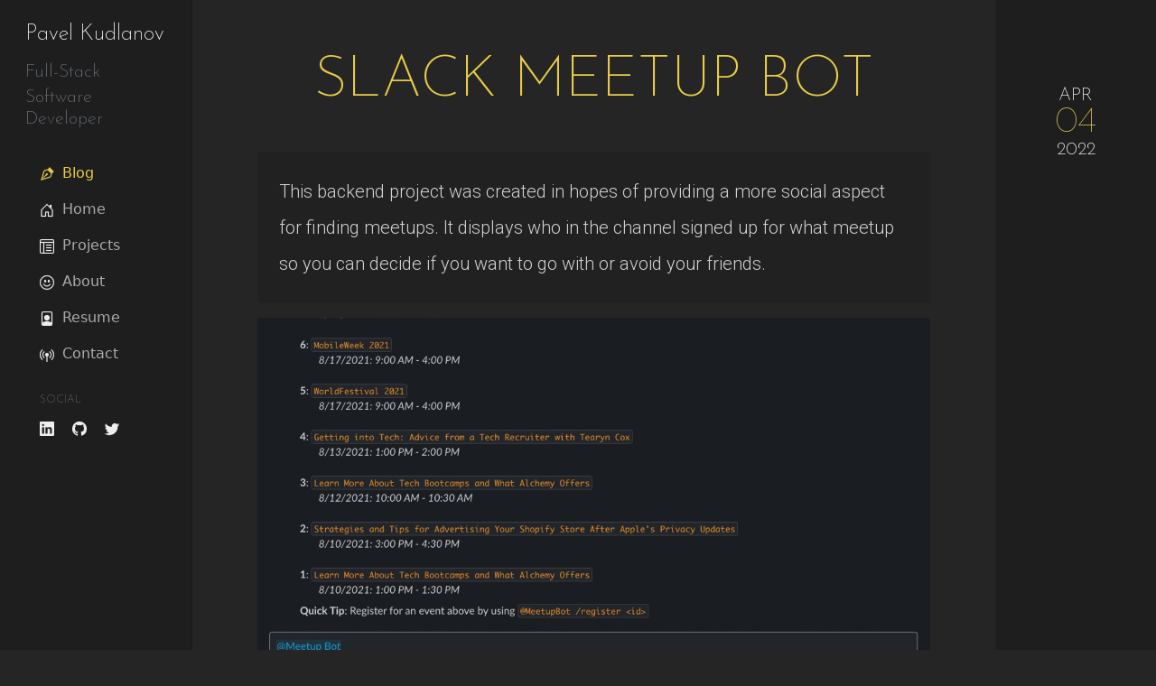

--- FILE ---
content_type: text/html; charset=utf-8
request_url: https://kudlanov.com/blog/slack-meetup-bot/
body_size: 6596
content:



<!doctype html>
<html lang="en">

<head>
    <!-- Required meta tags -->
    <meta charset="utf-8">
    <meta name="viewport" content="width=device-width, initial-scale=1">

    <!-- Bootstrap CSS -->
    <link href="https://cdn.jsdelivr.net/npm/bootstrap@5.0.0-beta2/dist/css/bootstrap.min.css" rel="stylesheet" integrity="sha384-BmbxuPwQa2lc/FVzBcNJ7UAyJxM6wuqIj61tLrc4wSX0szH/Ev+nYRRuWlolflfl" crossorigin="anonymous">

    <!-- jquery so I can run ajax simpler -->
    <script src="https://code.jquery.com/jquery-3.6.0.min.js" integrity="sha256-/xUj+3OJU5yExlq6GSYGSHk7tPXikynS7ogEvDej/m4=" crossorigin="anonymous"></script>

    <link rel="stylesheet" href="/static/portfolio/styles/main.css">
    <link rel="stylesheet" href="/static/portfolio/styles/blog.css">
    <link rel="stylesheet" href="/static/portfolio/styles/blog-detail.css">
    <link rel="stylesheet" href="/static/portfolio/styles/dashboard.css">
    <link rel="stylesheet" href="/static/portfolio/styles/section.css">

    <link rel="stylesheet" href="/static/portfolio/styles/test.css">

    <!-- Google Fonts -->
    <link rel="preconnect" href="https://fonts.gstatic.com">
    <link href="https://fonts.googleapis.com/css2?family=Josefin+Sans:wght@100;200&family=Roboto:wght@300&display=swap" rel="stylesheet">


    <link rel="icon" type="image/png" href="/static/portfolio/assets/recursion.png">

    <title>Kudlanov Portfolio</title>
</head>

<body>

    <!-- Menu not on base template because planning on having a different
    menu on the blog and main site in the future -->
    
    

<!-- Same menu as on main site because planning on changing the look on the main site -->
<!-- For now just same menu -->
<div class="navbar navbar-dark sticky-top flex-md-nowrap p-0">
    <button class="navbar-toggler position-absolute d-md-none collapsed" type="button" data-bs-toggle="collapse" data-bs-target="#sidebarMenu" aria-controls="sidebarMenu" aria-expanded="false" aria-label="Toggle navigation">
        <span class="navbar-toggler-icon"></span>
    </button>
</div>

<div class="container-fluid pt-0">
<div class="row">
    <nav id="sidebarMenu" class="col-md-3 col-lg-2 d-md-block sidebar collapse pe-2">
        <div class="nav-link">
            <a class="text-decoration-none" href="/"><h4 class="my-3">Pavel Kudlanov</h4></a>
            <h5 class="text-muted my-1">Full-Stack</h5>
            <h5 class="text-muted my-1">Software Developer</h5>
        </div>
        <div class="position-sticky pt-3 ps-3">
            <ul class="nav flex-column">
                <li class="nav-item">
                    <a class="nav-link active" aria-current="page" href="/blog/">
                        <svg class="bi feather" fill="none" stroke="currentColor" stroke-width=".2" stroke-linecap="round" stroke-linejoin="round">
                            <use xlink:href="/static/portfolio/assets/bootstrap-icons.svg#vector-pen"/>
                        </svg>
                        Blog
                    </a>
                </li>
                <li class="nav-item">
                    <a class="nav-link" href="/">
                        <svg class="bi feather" fill="none" stroke="currentColor" stroke-width=".2" stroke-linecap="round" stroke-linejoin="round">
                            <use xlink:href="/static/portfolio/assets/bootstrap-icons.svg#house-door"/>
                        </svg>
                        Home
                    </a>
                </li>
                <li class="nav-item">
                    <a class="nav-link" href="/#portfolio-section">
                        <svg class="bi feather" fill="none" stroke="currentColor" stroke-width=".2" stroke-linecap="round" stroke-linejoin="round">
                            <use xlink:href="/static/portfolio/assets/bootstrap-icons.svg#layout-text-window-reverse"/>
                        </svg>
                        Projects
                    </a>
                </li>
                <li class="nav-item">
                    <a class="nav-link funny-link" href="/#about-section">
                        <svg class="bi feather smile" fill="none" stroke="currentColor" stroke-width=".2" stroke-linecap="round" stroke-linejoin="round">
                            <use xlink:href="/static/portfolio/assets/bootstrap-icons.svg#emoji-smile"/>
                        </svg>
                        <svg class="bi feather sunglasses" fill="none" stroke="currentColor" stroke-width=".2" stroke-linecap="round" stroke-linejoin="round">
                            <use xlink:href="/static/portfolio/assets/bootstrap-icons.svg#emoji-sunglasses"/>
                        </svg>
                        About
                    </a>
                </li>
                <li class="nav-item">
                    <a class="nav-link" href="/static/portfolio/assets/pavelkudlanov-resume.pdf" target="_blank" rel="noreferrer noopener">
                        <svg class="bi feather" fill="none" stroke="currentColor" stroke-width=".2" stroke-linecap="round" stroke-linejoin="round">
                            <use xlink:href="/static/portfolio/assets/bootstrap-icons.svg#file-person"/>
                        </svg>
                        Resume
                    </a>
                </li>
                <li class="nav-item">
                    <a class="nav-link" href="/#contact-section">
                        <svg class="bi feather" fill="none" stroke="currentColor" stroke-width=".2" stroke-linecap="round" stroke-linejoin="round">
                            <use xlink:href="/static/portfolio/assets/bootstrap-icons.svg#broadcast-pin"/>
                        </svg>
                        Contact
                    </a>
                </li>
            </ul>

            <h6 class="sidebar-heading d-flex justify-content-between align-items-center px-3 mt-4 mb-1 text-muted">
                Social
            </h6>

            <ul class="nav mb-2">
                <li class="nav-item">
                    <a class="nav-link pe-0" href="https://www.linkedin.com/in/pavelkudlanov/" target="_blank" rel="noreferrer noopener">
                        <svg class="bi feather" width="24" height="24" fill="none" stroke="currentColor" stroke-width=".2" stroke-linecap="round" stroke-linejoin="round">
                            <use xlink:href="/static/portfolio/assets/bootstrap-icons.svg#linkedin"/>
                        </svg>
                    </a>
                </li>
                <li class="nav-item">
                    <a class="nav-link pe-0" href="https://github.com/pkudlanov" target="_blank" rel="noreferrer noopener">
                        <svg class="bi feather" width="24" height="24" fill="none" stroke="currentColor" stroke-width=".2" stroke-linecap="round" stroke-linejoin="round">
                            <use xlink:href="/static/portfolio/assets/bootstrap-icons.svg#github"/>
                        </svg>
                    </a>
                </li>
                <li class="nav-item">
                    <a class="nav-link pe-0" href="https://twitter.com/pkudlanov" target="_blank" rel="noreferrer noopener">
                        <svg class="bi feather" width="24" height="24" fill="none" stroke="currentColor" stroke-width=".2" stroke-linecap="round" stroke-linejoin="round">
                            <use xlink:href="/static/portfolio/assets/bootstrap-icons.svg#twitter"/>
                        </svg>
                    </a>
                </li>
            </ul>

            <!-- Blog Post Catagories Menu Section For Future-->
            <!-- <h6 class="sidebar-heading d-flex justify-content-between align-items-center px-3 mt-4 mb-1 text-muted">
                Catagories
            </h6>

            <ul class="nav flex-column mb-2">
                <li class="nav-item">
                    <a class="nav-link" href="/">
                        <svg class="bi feather" width="24" height="24" fill="none" stroke="currentColor" stroke-width=".2" stroke-linecap="round" stroke-linejoin="round">
                            <use xlink:href="/static/portfolio/assets/bootstrap-icons.svg#vector-pen"/>
                        </svg>
                        Catogory Ex.
                    </a>
                </li>
            </ul> -->
        </div>
    </nav>

    <main id="blog" class="col-md-9 ms-sm-auto col-lg-10 my-0 py-0">
        
    <div class="blog-detail row">

        <div class="container col-md-10 col px-1 px-sm-2 px-md-3 px-lg-4 pt-5 pb-3">

            <div class="post-header text-center px-xl-5 px-4 pb-4">
                <h1 class="mt-1 font-weight-bold color-y display-3" id="blogdetailtitle">SLACK MEETUP BOT</h1>
            </div>

            
                <div class="px-xl-5 px-4 py-2">
                    <p class="post-body lead lh-lg p-xl-4 p-3 m-0 abstract my-muted rounded">This backend project was created in hopes of providing a more social aspect for finding meetups. It displays who in the channel signed up for what meetup so you can decide if you want to go with or avoid your friends.</p>
                </div>
            
                

            

                
                    
                        <div class="px-xl-5 px-4 py-2">
                            <a href="https://join.slack.com/t/techmeetupsinportland/signup">
                                <img class="img-fluid rounded" src="/media/portfolio/images/bot-animation_tbNan74.gif" alt="App screenshot">
                            </a>
                        </div>
                    
                

                
                    <div class="d-grid gap-2 text-center px-xl-5 px-4 py-2">
                        <a class="text-decoration-none btn btn-outline-light btn-lg" href="https://join.slack.com/t/techmeetupsinportland/signup">Checkout the Live App Here</a>
                    </div>
                

                
                    <div class="d-grid gap-2 text-center px-xl-5 px-4 py-2">
                        <a class="text-decoration-none btn btn-outline-light btn-lg" href="https://github.com/team-eldapa/slack-meetup-bot">App Source Code</a>
                    </div>
                

            

            <div class="px-xl-5 px-4 pt-0">
                <div class="lead lh-lg post-body">
                    <h6 class="fs-4 fst-italic">April 4, 2022</h6>
                    <hr class="bg-light"/>
                    <h1>Where did this come from?</h1>
<p>This project was created during a week-long coding sprint in school with 2 other students. The idea was to create a more social aspect to going to meetups, one of the requirements for school, in the Portland, OR area. So with this app that runs inside of <span class="text-popper color-o" data-bs-content="Slack is a team collaboration platform. Heavily used in the workplace environment to manage projects with team messaging, direct messaging, sharing of files, and many other add-ins." data-bs-toggle="popover" data-bs-trigger="focus" data-url-post="" role="button" tabindex="0" title="Slack">Slack</span>, you can see which meetups your friends are signed up for. You can then decide if you'd like to go to the same meetup or avoid certain folks.</p>
<h1>About the app</h1>
<p>This was a backend project made with <span class="text-popper color-o" data-bs-content="NodeJS is a Javascript runtime to build scalable web applications. Its asynchronous event-driven nature allows many connections to be handled simultaneously. For each connection, if there is no work done when a callback is fired, Node.js goes to sleep." data-bs-toggle="popover" data-bs-trigger="focus" data-url-post="https://nodejs.org/en/about/" role="button" tabindex="0" title="NodeJS">NodeJS</span>. We used the <span class="text-popper color-o" data-bs-content="Slack API is a means of communicating with the Slack app from your apps. The Slack API provides a plethora of methods to cover various tasks that may be necessary for your app that works with Slack." data-bs-toggle="popover" data-bs-trigger="focus" data-url-post="" role="button" tabindex="0" title="Slack API">Slack API</span> to create a bot that runs inside of a <span class="text-popper color-o" data-bs-content="Slack is a team collaboration platform. Heavily used in the workplace environment to manage projects with team messaging, direct messaging, sharing of files, and many other add-ins." data-bs-toggle="popover" data-bs-trigger="focus" data-url-post="" role="button" tabindex="0" title="Slack">Slack</span> channel. Users could send various commands to the bot to see available meetups in the Portland, OR area, see whos going to what, and join meetups. We scraped the <a href="http://calagator.org">calagator.org</a> site for meetups and stored the data in a <span class="text-popper color-o" data-bs-content="MongoDB is a non-relational NoSQL database. Used for storing very large amounts of data because it doesn't use the traditional table and row structure. It stores everything in key-value pairs. I always paired it with Mongoose to have something that manages the models for database data kind of like tables." data-bs-toggle="popover" data-bs-trigger="focus" data-url-post="https://www.mongodb.com/what-is-mongodb" role="button" tabindex="0" title="MongoDB">MongoDB</span> database. To read and write the correct data to the database we built a <span class="text-popper color-o" data-bs-content="It stands for Representational state transfer. It's an architectural style that defines how applications and/or devices communicate with each other. Very often used in Web apps so other apps can communicate with it." data-bs-toggle="popover" data-bs-trigger="focus" data-url-post="" role="button" tabindex="0" title="REST API">REST API</span> using <span class="text-popper color-o" data-bs-content="Express is a Node.js package framework that provides a slightly faster solution for developing web applications. It defines routing based on HTTP methods for the various CRUD operations (Create, Read, Update, Delete)." data-bs-toggle="popover" data-bs-trigger="focus" data-url-post="https://www.besanttechnologies.com/what-is-expressjs" role="button" tabindex="0" title="Express">Express</span> and <span class="text-popper color-o" data-bs-content="MongoDB is a non-relational NoSQL database. Used for storing very large amounts of data because it doesn't use the traditional table and row structure. It stores everything in key-value pairs. I always paired it with Mongoose to have something that manages the models for database data kind of like tables." data-bs-toggle="popover" data-bs-trigger="focus" data-url-post="https://www.mongodb.com/what-is-mongodb" role="button" tabindex="0" title="MongoDB">MongoDB</span>.</p>
<h1>My contributions</h1>
<h2><span class="text-popper color-o" data-bs-content="Collaborative coding would be done as a small team. Usually between 2 to 4 people. Roles of driving/coding and navigating would be rotated between the team members based on a set time. The driver would code based on the advice or guidance of the navigators." data-bs-toggle="popover" data-bs-trigger="focus" data-url-post="https://kudlanov.com/blog/collaborative-coding/" role="button" tabindex="0" title="Collaborative Coding Session">Collaborative Coding Session</span></h2>
<p>In the very beginning, we had a <span class="text-popper color-o" data-bs-content="Collaborative coding would be done as a small team. Usually between 2 to 4 people. Roles of driving/coding and navigating would be rotated between the team members based on a set time. The driver would code based on the advice or guidance of the navigators." data-bs-toggle="popover" data-bs-trigger="focus" data-url-post="https://kudlanov.com/blog/collaborative-coding/" role="button" tabindex="0" title="Collaborative Coding Session">Collaborative Coding Session</span>. During that session, we built out the main guts of the app. The very basic structure, some initial models, basic scraping functionality,  basic tests setup, and a few other parts of the app. During this session, depending on my role I'd be doing research, coding according to the guidance of my peers, or guiding the current coder.</p>
<h2>More specific personal contributions</h2>
<p>Personally, I coded some of the models, routes for the models, various bug fixes, and some functionality. One of the things I personally dealt with specifically that was a neat experience was working with dates. We noticed almost immediately that the dates we were getting for the meetups were not right. I was tasked to take care of that issue. I came to realize there was more to dates than just a general date. Dates had various formats and I needed to make sure everything was in the correct format. So the dates we were scraping from the site, the dates that were stored, the dates for aggregations (today, past week, etc.), and the dates that would get displayed were just about all in various formats and not matching up. So I had to standardize that and make sure the dates were being displayed correctly.</p>
                </div>
            </div>

        </div>

        <div class="position-relative post-day col-md-2 text-center d-md-block d-none">
            <div class="sticky-top">
                <div class="detail-date position-absolute top-0 start-50 translate-middle-x">
                    <h3 class="my-0 lh-1 fs-5">APR</h3>
                    <h2 class="my-0 lh-1 fs-1 post-header color-y">04</h2>
                    <h3 class="my-0 lh-1 fs-5">2022</h3>
                </div>
            </div>
        </div>

    </div>

    <!-- COMMENT SECTION -->
    <!-- Form Section -->

    <div class="post-line row text-light"></div>
    
    <div class="row">
        <div class="comment-body-container col-md-10 px-1 px-sm-2 px-md-3 px-lg-4" id="comment-section">
            <div class="post-header text-center px-xl-5 px-4 pb-4">
                <h2 class="mt-1 font-weight-bold color-y display-4">Comments</h2>
            </div>

            <form method="post">
                <input type="hidden" name="csrfmiddlewaretoken" value="WFKOWSwL74HvzxGNiOS7goJT8MHVOi7ayxZ7amY02KPYd99wdZY4EllKVIt4bQ4i">
                

                

                <div class="row g-2 px-4">
                    <div class="col-md-6">
                        
                        <input type="text" name="name" maxlength="64" aria-label="Name" placeholder="Name" class="form-control input-bg text-light border-0" required id="id_name">
                    </div>
                    <div class="col-md-6">
                        
                        <input type="email" name="email" maxlength="64" aria-label="E-Mail" placeholder="E-Mail" class="form-control input-bg text-light border-0" required id="id_email">
                    </div>
                    <div class="col-12">
                        
                        <textarea name="comment" cols="40" rows="10" style="height: 100px;" aria-label="Comment" placeholder="Type comment here..." class="form-control input-bg text-light border-0" required id="id_comment">
</textarea>
                    </div>
                </div>

                <div class="row my-3 px-4 justify-content-end">
                    <div class="form-actions col-md-6 align-self-end">
                        <button class="btn rounded col-12 color-y" type="submit">Comment</button>
                    </div>
                </div>
            </form>

            

        </div>
        <div class="position-relative cbg-darker col-md-2 text-center d-md-block d-none">
            <div class="position-absolute top-50 start-50 translate-middle">
                <h3 class="my-0 lh-1 fs-5">JAN</h3>
                <h2 class="my-0 lh-1 fs-1 post-header color-y">20</h2>
                <h3 class="my-0 lh-1 fs-5">2026</h3>
                <div class="post-line row text-light my-2"></div>
                <h4 class="lh-1 fs-5 color-y">Today</h4>
            </div>
        </div>
    </div>
        
    <div class="post-line row text-light"></div>

    <!-- Generated Comment Section -->
    
    <div class="post row">

        <div class="comment-body-container col-md-10 px-1 px-sm-2 px-md-3 px-lg-4">
            <div class="d-flex justify-content-between px-xl-5 px-4">
                <div class="fs-3 post-header color-y">EugenBub</div>
                <div class="fs-3 post-header color-y fst-italic">Jan 29, 2025 • <span class="fs-5"> 4:41 a.m. EST</span></div>
            </div>

            <hr class="bg-light mt-0 mb-2 mx-xl-5 mx-4"/>

            <p class="lh-lg px-xl-5 px-4">** "Given Kudlanov's diverse portfolio, if he were to suddenly abandon all investments and start anew with just $100, which sector or company would he choose to invest in, and why?</p>

        </div>

        <div class="position-relative cbg-darker col-md-2 text-center d-md-block d-none">
            <div class="position-absolute top-50 start-50 translate-middle">
                <h3 class="my-0 lh-1 fs-5">JAN</h3>
                <h2 class="my-0 lh-1 fs-1 post-header color-y">29</h2>
                <h3 class="my-0 lh-1 fs-5">2025</h3>
            </div>
        </div>

    </div> 
    


    </main>
</div>
</div>

    

    <!-- Bootstrap Bundle with Popper -->
    <script src="https://cdn.jsdelivr.net/npm/bootstrap@5.0.0-beta2/dist/js/bootstrap.bundle.min.js" integrity="sha384-b5kHyXgcpbZJO/tY9Ul7kGkf1S0CWuKcCD38l8YkeH8z8QjE0GmW1gYU5S9FOnJ0" crossorigin="anonymous"></script>

    <script> 
        // Enabling poppovers sitewide
        var popoverTriggerList = [].slice.call(document.querySelectorAll('[data-bs-toggle="popover"]'));
        var popoverList = popoverTriggerList.map(function (popoverTriggerEl) {

            console.log('POPOVER', popoverTriggerEl.dataset.urlPost);
            const urlPost = popoverTriggerEl.dataset.urlPost;

            if (popoverTriggerEl.dataset.urlPost) {
                return new bootstrap.Popover(popoverTriggerEl, {
                    template:  `<div class="popover border border-light rounded" role="tooltip">
                                    <div class="popover-arrow"></div>
                                    <h3 class="popover-header"></h3>
                                    <div class="light-grey-bg rounded-bottom">
                                        <div class="popover-body text-light"></div>
                                        <div class="col text-center">
                                            <a class="btn btn-secondary btn-sm light-grey-bg mb-2" href="${urlPost}" target="_blank" rel="noopener noreferrer">Read More</a>
                                        </div>
                                    </div>
                                </div>`,
                });
            } else {
                return new bootstrap.Popover(popoverTriggerEl, {
                    template:  `<div class="popover border border-light rounded" role="tooltip">
                                    <div class="popover-arrow"></div>
                                    <h3 class="popover-header"></h3>
                                    <div class="light-grey-bg popover-body text-light rounded-bottom"></div>
                                </div>`,
                });
            }
        });
    </script>

</body>

</html>


--- FILE ---
content_type: text/css
request_url: https://kudlanov.com/static/portfolio/styles/main.css
body_size: 2077
content:
body {
    margin: 0;
    padding: 0;
    background-color: rgb(37, 37, 37);
}

h1, h2, h3, h4, h5, h6 {
    font-family: 'Josefin Sans', sans-serif;
    color: white
}

p {
    font-family: 'Roboto', sans-serif;
    color: white;
}

nav {
    z-index: 100;
}

nav a:hover * {
    color: #e6cc48;
    font-weight: 200;
}

.funny-link .sunglasses {
    display: none;
}
.funny-link:hover .smile,
.funny-link:active .smile {
    display: none;
}
.funny-link:hover .sunglasses,
.funny-link:active .sunglasses {
    display: inline-block;
}

.navbar-nav .nav-link {
    color: rgba(0, 0, 0, 1) !important;
}

.navbar-nav .nav-link:hover {
    color: rgba(0, 0, 0, .5) !important;
}

.blog-banner {
    display: block;
    position: fixed;
    top: 30px;
    left: -140px;
    width: 400px;
    height: 44px;
    line-height: 44px;
    text-align: center;
    transform: rotate(-45deg);
    color: white;
    background-color: #88aa33;
    z-index: 10;
    padding-top: 2px;
    transition: .3s;
}

@media (min-width: 768px) {
    .blog-banner {
        top: 50px;
        left: auto;
        right: -120px;
        width: 400px;
        height: 44px;
        line-height: 44px;
        transform: rotate(45deg);
    }
}

.blog-banner:hover {
    transition: opacity;
    background-color: #9bbb4b;
    transition: .3s;
}

.blog-banner h4 {
    display: inline;
}

input {
    font-family: 'Josefin Sans', sans-serif;
}

textarea {
    font-family: 'Josefin Sans', sans-serif;
}

::placeholder { /* Chrome, Firefox, Opera, Safari 10.1+ */
    font-family: 'Josefin Sans', sans-serif;
    opacity: 1; /* Firefox */
}

:-ms-input-placeholder { /* Internet Explorer 10-11 */
    font-family: 'Josefin Sans', sans-serif;
}

::-ms-input-placeholder { /* Microsoft Edge */
    font-family: 'Josefin Sans', sans-serif;
}

.color-o {
    color: #e78e36;
}

.color-g {
    color: #88aa33;
}

.color-y {
    color: #e6cc48;
}

.text-popper:hover {
    text-shadow: 0px 0px 10px #e78e36;
}

.popover-header {
    background-color: #202124;
}

.light-grey-bg {
    background-color: #3a3a3a;
}


--- FILE ---
content_type: text/css
request_url: https://kudlanov.com/static/portfolio/styles/blog.css
body_size: 944
content:
#blog .post-header {
    font-weight: 100;
}

#blog .top-border {
    border-bottom: 1px solid rgb(51, 51, 51);
}

#blog .post-line {
    border-bottom: 1px solid rgb(51, 51, 51);
}

#blog .post {
    min-height: 10em;
    border-bottom: 1px solid rgb(51, 51, 51);
}

#blog .post-body-container {
    padding: 2.4em 3em;
}

@media (min-width: 576px) {
    #blog .post-body-container {
        padding: 3em 4em;
    }
}

@media (min-width: 992px) {
    #blog .post-body-container {
        padding: 4em 5em;
    }
}

#blog .first-post * {
    min-height: 1px;
    display: none;
}

#blog .post-day {
    background-color: rgb(30, 30, 30);
    padding-bottom: 14em;
}

#blog .cbg-darker {
    background-color: rgb(30, 30, 30);
}

#blog .date-container {
    width: 3em;
}

#blog .post-body h1,
#blog .post-body h2,
#blog .post-body h3,
#blog .post-body h4,
#blog .post-body h5,
#blog .post-body h6 {
    margin-top: 1.4em;
    color: #e6cc48;
}


--- FILE ---
content_type: text/css
request_url: https://kudlanov.com/static/portfolio/styles/blog-detail.css
body_size: 838
content:
.detail-date {
    padding-top: 6em;
}

.blog-detail .abstract {
    background-color: rgb(33, 33, 33);
}

.my-muted {
    color: rgb(208, 208, 208);
}

.my-rounded {
    border-radius: .6em;
}

#comment-section .padder {
    padding-top: 6vh;
}

#comment-section .input-bg {
    background-color: #3a3a3a;
}

#comment-section button {
    border: 1px solid #e6cc48;
}

#comment-section button:hover {
    background-color: #f9d522;
    color: #202124;
    transition: .6s;
}

#comment-section .is-invalid {
    border-top: none;
    border-left: none;
    border-right: none;
}

#blog .comment-body-container {
    padding: 1em 0em;
}

@media (min-width: 576px) {
    #blog .comment-body-container {
        padding: 1.4em 0em;
    }
}

@media (min-width: 992px) {
    #blog .comment-body-container {
        padding: 1.8em 0em;
    }
}


--- FILE ---
content_type: text/css
request_url: https://kudlanov.com/static/portfolio/styles/dashboard.css
body_size: 917
content:
body {
    font-size: 1rem;
}

.feather {
    width: 16px;
    height: 16px;
    vertical-align: text-bottom;
}

/*
* Sidebar
*/

.sidebar {
    position: fixed;
    top: 0;
    bottom: 0;
    left: 0;
    z-index: 100; /* Behind the navbar */
    background-color: rgb(30, 30, 30);
    box-shadow: inset -1px 0 0 rgba(0, 0, 0, .1);
    overflow-y: scroll;
}

@media (max-width: 767.98px) {
    .sidebar {
        /* Some styling */
    }
}

.sidebar .nav-link {
    font-weight: 300;
    color: #aaa;
}

.sidebar .nav-link .feather {
    margin-right: 4px;
    color: #eee;
}

.sidebar .nav-link.active {
    color: #e6cc48;
}

.sidebar .nav-link:hover .feather,
.sidebar .nav-link.active .feather {
    color: inherit;
}

.sidebar-heading {
    font-size: .75rem;
    text-transform: uppercase;
}

/*
* Navbar
*/

.navbar .navbar-toggler {
    background-color: rgb(37, 37, 37);
    top: .25rem;
    right: 1rem;
}


--- FILE ---
content_type: text/css
request_url: https://kudlanov.com/static/portfolio/styles/section.css
body_size: 4966
content:
.section {
    min-height: 100vh;
}

#home-section {
    min-height: 100vh;
}

#home-section .banner {
    background-image: url('/static/portfolio/assets/banner.jpg');
    background-repeat: no-repeat;
    background-position: center center;
    background-size: cover;
    display: none;
}

#home-section .profile-pic {
    background-image: url('/static/portfolio/assets/my-portrait.jpg');
    width: 100px;
    height: 100px;
    background-repeat: no-repeat;
    background-position: center center;
    background-size: cover;
    display: none;
}

#home-section .text-part {
    padding-top: 5vh;
}

@media (min-height: 576px) {
    #home-section .text-part {
        padding-top: 5vh;
    }
    #home-section .banner {
        height: 38vh;
    }
    #home-section .profile-pic {
        display: block;
    }
    #home-section .banner {
        display: block;
    }
}

@media (min-height: 768px) {
    #home-section .text-part {
        padding-top: 5vh;
    }
    #home-section .banner {
        height: 45vh;
    }
    #home-section .profile-pic {
        display: block;
    }
}

@media (min-height: 992px) {
    #home-section .text-part {
        padding-top: 5vh;
    }
    #home-section .profile-pic {
        display: block;
    }
}

#home-section .overlay {
    background-color: rgba(0, 0, 0, 0.637);
    background-size: cover;
    width: 100%;
    height: 100%;
}

@media (min-width: 576px) {
    #home-section .profile-pic {
        width: 116px;
        height: 116px;
    }
}

@media (min-width: 768px) {
    #home-section .profile-pic {
        width: 134px;
        height: 134px;
    }
}

@media (min-width: 992px) {
    #home-section .profile-pic {
        width: 150px;
        height: 150px;
    }
}

#home-section .quote {
    color: rgba(255, 255, 255, 0.5);
}

#home-section .bounce {
    animation: bounce .8s infinite;
    animation-direction: alternate;
    animation-timing-function: cubic-bezier(.5, 0.05, 1, .5);
}

    @keyframes bounce {
        from { transform: translateY(0); }
        to { transform: translateY(15px); }
}

#portfolio-section .project-card {
    --bs-aspect-ratio: 63%;
}

#portfolio-section .project-img {
    border-top: 1.8em solid gray;
}

#portfolio-section .project-overlay:hover {
    background-color: rgba(0, 0, 0, 0.76);
}

#portfolio-section .project-header {
    background-color: #202124;
    height: 1.8em;
}

#portfolio-section .project-body {
    height: 100%;
    width: 100%;
    margin-top: -1.8em;
    display: none;
}

#portfolio-section .project-overlay:hover > .project-body {
    display: block;
}

#portfolio-section .color-dot {
    width: .8em;
    height: .8em;
    border-radius: 50%;
}

#portfolio-section .color-dot-r {
    margin-left: 1em;
    background-color: #fc605c;
}

#portfolio-section .color-dot-y {
    margin-left: 2.3em;
    background-color: #fcbb40;
}

#portfolio-section .color-dot-g {
    margin-left: 3.6em;
    background-color: #34c648;
}

#portfolio-section .color-menu {
    background-color: #eeeeee;
}

#portfolio-section .tech-card {
    background-color: #202124;
}

#about-section .about-p {
    max-width: 550px;
}

@media screen and (max-width: 576px) {
    #about-section .sdlc-chart {
        background-image: url('/static/portfolio/assets/sdlc-md.svg');
        background-size: 290px auto;
        background-repeat: no-repeat;
        background-position: center;
        min-height: 800px;
    }
}

@media screen and (min-width: 576px) {
    #about-section .sdlc-chart {
        background-image: url('/static/portfolio/assets/sdlc-lg.svg');
        background-size: 450px auto;
        background-repeat: no-repeat;
        background-position: center;
        min-height: 780px;
    }
}

@media screen and (min-width: 768px) {
    #about-section .sdlc-chart {
        background-image: url('/static/portfolio/assets/sdlc-sm.svg');
        background-size: 70vw auto;
        background-repeat: no-repeat;
        background-position: center;
        min-height: 70vw;
    }
}

@media screen and (min-width: 992px) {
    #about-section .sdlc-chart {
        background-image: url('/static/portfolio/assets/sdlc-md.svg');
        background-size: contain;
        background-repeat: no-repeat;
        background-position: center;
        min-height: 80vh;
    }
}

@media screen and (min-width: 1200px) {
    #about-section .sdlc-chart {
        background-image: url('/static/portfolio/assets/sdlc-lg.svg');
        background-size: contain;
        background-repeat: no-repeat;
        background-position: center;
        min-height: 80vh;
    }
}

#contact-section .padder {
    padding-top: 6vh;
}

#contact-section .input-bg {
    background-color: #3a3a3a;
}

#contact-section button {
    border: 1px solid #e6cc48;
}

#contact-section button:hover {
    background-color: #f9d522;
    color: #202124;
    transition: .6s;
}

#contact-section .is-invalid {
    border-top: none;
    border-left: none;
    border-right: none;
}


--- FILE ---
content_type: text/css
request_url: https://kudlanov.com/static/portfolio/styles/test.css
body_size: 28
content:
.testt {
    width: 100%;
}
